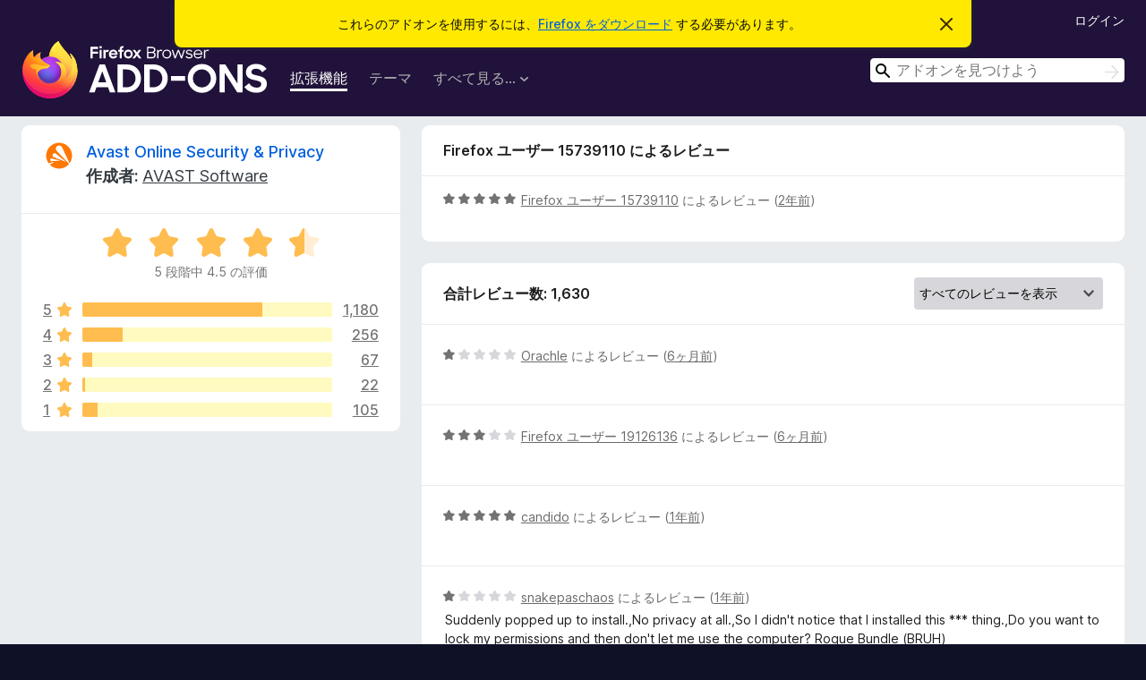

--- FILE ---
content_type: text/html; charset=utf-8
request_url: https://addons.mozilla.org/ja/firefox/addon/avast-online-security/reviews/2041940/?utm_content=search&utm_medium=referral&utm_source=addons.mozilla.org
body_size: 11363
content:
<!DOCTYPE html>
<html lang="ja" dir="ltr"><head><title data-react-helmet="true">Avast Online Security &amp; Privacy のレビュー – Firefox (ja) 向けアドオン</title><meta charSet="utf-8"/><meta name="viewport" content="width=device-width, initial-scale=1"/><link href="/static-frontend/Inter-roman-subset-en_de_fr_ru_es_pt_pl_it.var.2ce5ad921c3602b1e5370b3c86033681.woff2" crossorigin="anonymous" rel="preload" as="font" type="font/woff2"/><link href="/static-frontend/amo-2c9b371cc4de1aad916e.css" integrity="sha512-xpIl0TE0BdHR7KIMx6yfLd2kiIdWqrmXT81oEQ2j3ierwSeZB5WzmlhM7zJEHvI5XqPZYwMlGu/Pk0f13trpzQ==" crossorigin="anonymous" rel="stylesheet" type="text/css"/><meta data-react-helmet="true" name="description" content="Reviews and ratings for Avast Online Security &amp; Privacy. Find out what other users think about Avast Online Security &amp; Privacy and add it to your Firefox Browser."/><meta data-react-helmet="true" name="robots" content="noindex, follow"/><link rel="shortcut icon" href="/favicon.ico?v=3"/><link data-react-helmet="true" title="Firefox のアドオン" rel="search" type="application/opensearchdescription+xml" href="/ja/firefox/opensearch.xml"/></head><body><div id="react-view"><div class="Page-amo"><header class="Header"><div class="Notice Notice-warning GetFirefoxBanner Notice-dismissible"><div class="Notice-icon"></div><div class="Notice-column"><div class="Notice-content"><p class="Notice-text"><span class="GetFirefoxBanner-content">これらのアドオンを使用するには、<a class="Button Button--none GetFirefoxBanner-button" href="https://www.mozilla.org/firefox/download/thanks/?s=direct&amp;utm_campaign=amo-fx-cta&amp;utm_content=banner-download-button&amp;utm_medium=referral&amp;utm_source=addons.mozilla.org">Firefox をダウンロード</a> する必要があります。</span></p></div></div><div class="Notice-dismisser"><button class="Button Button--none Notice-dismisser-button" type="submit"><span class="Icon Icon-inline-content IconXMark Notice-dismisser-icon"><span class="visually-hidden">このお知らせを閉じる</span><svg class="IconXMark-svg" version="1.1" xmlns="http://www.w3.org/2000/svg" xmlns:xlink="http://www.w3.org/1999/xlink"><g class="IconXMark-path" transform="translate(-1.000000, -1.000000)" fill="#0C0C0D"><path d="M1.293,2.707 C1.03304342,2.45592553 0.928787403,2.08412211 1.02030284,1.73449268 C1.11181828,1.38486324 1.38486324,1.11181828 1.73449268,1.02030284 C2.08412211,0.928787403 2.45592553,1.03304342 2.707,1.293 L8,6.586 L13.293,1.293 C13.5440745,1.03304342 13.9158779,0.928787403 14.2655073,1.02030284 C14.6151368,1.11181828 14.8881817,1.38486324 14.9796972,1.73449268 C15.0712126,2.08412211 14.9669566,2.45592553 14.707,2.707 L9.414,8 L14.707,13.293 C15.0859722,13.6853789 15.0805524,14.3090848 14.6948186,14.6948186 C14.3090848,15.0805524 13.6853789,15.0859722 13.293,14.707 L8,9.414 L2.707,14.707 C2.31462111,15.0859722 1.69091522,15.0805524 1.30518142,14.6948186 C0.919447626,14.3090848 0.91402779,13.6853789 1.293,13.293 L6.586,8 L1.293,2.707 Z"></path></g></svg></span></button></div></div><div class="Header-wrapper"><div class="Header-content"><a class="Header-title" href="/ja/firefox/"><span class="visually-hidden">Firefox ブラウザーアドオン</span></a></div><ul class="SectionLinks Header-SectionLinks"><li><a class="SectionLinks-link SectionLinks-link-extension SectionLinks-link--active" href="/ja/firefox/extensions/">拡張機能</a></li><li><a class="SectionLinks-link SectionLinks-link-theme" href="/ja/firefox/themes/">テーマ</a></li><li><div class="DropdownMenu SectionLinks-link SectionLinks-dropdown"><button class="DropdownMenu-button" title="すべて見る..." type="button" aria-haspopup="true"><span class="DropdownMenu-button-text">すべて見る...</span><span class="Icon Icon-inverted-caret"></span></button><ul class="DropdownMenu-items" aria-hidden="true" aria-label="submenu"><li class="DropdownMenuItem DropdownMenuItem-section SectionLinks-subheader">Firefox 向け</li><li class="DropdownMenuItem DropdownMenuItem-link"><a class="SectionLinks-dropdownlink" href="/ja/firefox/language-tools/">スペルチェック辞書と言語パック</a></li><li class="DropdownMenuItem DropdownMenuItem-section SectionLinks-subheader">他のブラウザーサイト</li><li class="DropdownMenuItem DropdownMenuItem-link"><a class="SectionLinks-clientApp-android" data-clientapp="android" href="/ja/android/">Android 向けアドオン</a></li></ul></div></li></ul><div class="Header-user-and-external-links"><a class="Button Button--none Header-authenticate-button Header-button Button--micro" href="#login">ログイン</a></div><form action="/ja/firefox/search/" class="SearchForm Header-search-form Header-search-form--desktop" method="GET" data-no-csrf="true" role="search"><div class="AutoSearchInput"><label class="AutoSearchInput-label visually-hidden" for="AutoSearchInput-q">検索</label><div class="AutoSearchInput-search-box"><span class="Icon Icon-magnifying-glass AutoSearchInput-icon-magnifying-glass"></span><div role="combobox" aria-haspopup="listbox" aria-owns="react-autowhatever-1" aria-expanded="false"><input type="search" autoComplete="off" aria-autocomplete="list" aria-controls="react-autowhatever-1" class="AutoSearchInput-query" id="AutoSearchInput-q" maxLength="100" minLength="2" name="q" placeholder="アドオンを見つけよう" value=""/><div id="react-autowhatever-1" role="listbox"></div></div><button class="AutoSearchInput-submit-button" type="submit"><span class="visually-hidden">検索</span><span class="Icon Icon-arrow"></span></button></div></div></form></div></header><div class="Page-content"><div class="Page Page-not-homepage"><div class="AppBanner"></div><div class="AddonReviewList AddonReviewList--extension"><section class="Card AddonSummaryCard Card--no-footer"><header class="Card-header"><div class="Card-header-text"><div class="AddonSummaryCard-header"><div class="AddonSummaryCard-header-icon"><a href="/ja/firefox/addon/avast-online-security/?utm_content=search&amp;utm_medium=referral&amp;utm_source=addons.mozilla.org"><img class="AddonSummaryCard-header-icon-image" src="https://addons.mozilla.org/user-media/addon_icons/473/473816-64.png?modified=dc2d6fb5" alt="アドオンアイコン"/></a></div><div class="AddonSummaryCard-header-text"><h1 class="visually-hidden">Avast Online Security &amp; Privacy のレビュー</h1><h1 class="AddonTitle"><a href="/ja/firefox/addon/avast-online-security/?utm_content=search&amp;utm_medium=referral&amp;utm_source=addons.mozilla.org">Avast Online Security &amp; Privacy</a><span class="AddonTitle-author"> <!-- -->作成者:<!-- --> <a href="/ja/firefox/user/10177882/">AVAST Software</a></span></h1></div></div></div></header><div class="Card-contents"><div class="AddonSummaryCard-overallRatingStars"><div class="Rating Rating--large Rating--yellowStars" title="5 段階中 4.5 の評価"><div class="Rating-star Rating-rating-1 Rating-selected-star" title="5 段階中 4.5 の評価"></div><div class="Rating-star Rating-rating-2 Rating-selected-star" title="5 段階中 4.5 の評価"></div><div class="Rating-star Rating-rating-3 Rating-selected-star" title="5 段階中 4.5 の評価"></div><div class="Rating-star Rating-rating-4 Rating-selected-star" title="5 段階中 4.5 の評価"></div><div class="Rating-star Rating-rating-5 Rating-half-star" title="5 段階中 4.5 の評価"></div><span class="visually-hidden">5 段階中 4.5 の評価</span></div><div class="AddonSummaryCard-addonAverage">5 段階中 4.5 の評価</div></div><div class="RatingsByStar"><div class="RatingsByStar-graph"><a class="RatingsByStar-row" rel="nofollow" title="1,180 件の 5 つ星のレビューをすべて読む" href="/ja/firefox/addon/avast-online-security/reviews/?score=5&amp;utm_content=search&amp;utm_medium=referral&amp;utm_source=addons.mozilla.org"><div class="RatingsByStar-star">5<span class="Icon Icon-star-yellow"></span></div></a><a class="RatingsByStar-row" rel="nofollow" title="1,180 件の 5 つ星のレビューをすべて読む" href="/ja/firefox/addon/avast-online-security/reviews/?score=5&amp;utm_content=search&amp;utm_medium=referral&amp;utm_source=addons.mozilla.org"><div class="RatingsByStar-barContainer"><div class="RatingsByStar-bar RatingsByStar-barFrame"><div class="RatingsByStar-bar RatingsByStar-barValue RatingsByStar-barValue--72pct RatingsByStar-partialBar"></div></div></div></a><a class="RatingsByStar-row" rel="nofollow" title="1,180 件の 5 つ星のレビューをすべて読む" href="/ja/firefox/addon/avast-online-security/reviews/?score=5&amp;utm_content=search&amp;utm_medium=referral&amp;utm_source=addons.mozilla.org"><div class="RatingsByStar-count">1,180</div></a><a class="RatingsByStar-row" rel="nofollow" title="256 件の 4 つ星のレビューをすべて読む" href="/ja/firefox/addon/avast-online-security/reviews/?score=4&amp;utm_content=search&amp;utm_medium=referral&amp;utm_source=addons.mozilla.org"><div class="RatingsByStar-star">4<span class="Icon Icon-star-yellow"></span></div></a><a class="RatingsByStar-row" rel="nofollow" title="256 件の 4 つ星のレビューをすべて読む" href="/ja/firefox/addon/avast-online-security/reviews/?score=4&amp;utm_content=search&amp;utm_medium=referral&amp;utm_source=addons.mozilla.org"><div class="RatingsByStar-barContainer"><div class="RatingsByStar-bar RatingsByStar-barFrame"><div class="RatingsByStar-bar RatingsByStar-barValue RatingsByStar-barValue--16pct RatingsByStar-partialBar"></div></div></div></a><a class="RatingsByStar-row" rel="nofollow" title="256 件の 4 つ星のレビューをすべて読む" href="/ja/firefox/addon/avast-online-security/reviews/?score=4&amp;utm_content=search&amp;utm_medium=referral&amp;utm_source=addons.mozilla.org"><div class="RatingsByStar-count">256</div></a><a class="RatingsByStar-row" rel="nofollow" title="67 件の 3 つ星のレビューをすべて読む" href="/ja/firefox/addon/avast-online-security/reviews/?score=3&amp;utm_content=search&amp;utm_medium=referral&amp;utm_source=addons.mozilla.org"><div class="RatingsByStar-star">3<span class="Icon Icon-star-yellow"></span></div></a><a class="RatingsByStar-row" rel="nofollow" title="67 件の 3 つ星のレビューをすべて読む" href="/ja/firefox/addon/avast-online-security/reviews/?score=3&amp;utm_content=search&amp;utm_medium=referral&amp;utm_source=addons.mozilla.org"><div class="RatingsByStar-barContainer"><div class="RatingsByStar-bar RatingsByStar-barFrame"><div class="RatingsByStar-bar RatingsByStar-barValue RatingsByStar-barValue--4pct RatingsByStar-partialBar"></div></div></div></a><a class="RatingsByStar-row" rel="nofollow" title="67 件の 3 つ星のレビューをすべて読む" href="/ja/firefox/addon/avast-online-security/reviews/?score=3&amp;utm_content=search&amp;utm_medium=referral&amp;utm_source=addons.mozilla.org"><div class="RatingsByStar-count">67</div></a><a class="RatingsByStar-row" rel="nofollow" title="22 件の 2 つ星のレビューをすべて読む" href="/ja/firefox/addon/avast-online-security/reviews/?score=2&amp;utm_content=search&amp;utm_medium=referral&amp;utm_source=addons.mozilla.org"><div class="RatingsByStar-star">2<span class="Icon Icon-star-yellow"></span></div></a><a class="RatingsByStar-row" rel="nofollow" title="22 件の 2 つ星のレビューをすべて読む" href="/ja/firefox/addon/avast-online-security/reviews/?score=2&amp;utm_content=search&amp;utm_medium=referral&amp;utm_source=addons.mozilla.org"><div class="RatingsByStar-barContainer"><div class="RatingsByStar-bar RatingsByStar-barFrame"><div class="RatingsByStar-bar RatingsByStar-barValue RatingsByStar-barValue--1pct RatingsByStar-partialBar"></div></div></div></a><a class="RatingsByStar-row" rel="nofollow" title="22 件の 2 つ星のレビューをすべて読む" href="/ja/firefox/addon/avast-online-security/reviews/?score=2&amp;utm_content=search&amp;utm_medium=referral&amp;utm_source=addons.mozilla.org"><div class="RatingsByStar-count">22</div></a><a class="RatingsByStar-row" rel="nofollow" title="105 件の 1 つ星のレビューをすべて読む" href="/ja/firefox/addon/avast-online-security/reviews/?score=1&amp;utm_content=search&amp;utm_medium=referral&amp;utm_source=addons.mozilla.org"><div class="RatingsByStar-star">1<span class="Icon Icon-star-yellow"></span></div></a><a class="RatingsByStar-row" rel="nofollow" title="105 件の 1 つ星のレビューをすべて読む" href="/ja/firefox/addon/avast-online-security/reviews/?score=1&amp;utm_content=search&amp;utm_medium=referral&amp;utm_source=addons.mozilla.org"><div class="RatingsByStar-barContainer"><div class="RatingsByStar-bar RatingsByStar-barFrame"><div class="RatingsByStar-bar RatingsByStar-barValue RatingsByStar-barValue--6pct RatingsByStar-partialBar"></div></div></div></a><a class="RatingsByStar-row" rel="nofollow" title="105 件の 1 つ星のレビューをすべて読む" href="/ja/firefox/addon/avast-online-security/reviews/?score=1&amp;utm_content=search&amp;utm_medium=referral&amp;utm_source=addons.mozilla.org"><div class="RatingsByStar-count">105</div></a></div></div></div></section><div class="AddonReviewList-reviews"><div class="FeaturedAddonReview"><section class="Card FeaturedAddonReview-card Card--no-footer"><header class="Card-header"><div class="Card-header-text">Firefox ユーザー 15739110 によるレビュー</div></header><div class="Card-contents"><div class="AddonReviewCard AddonReviewCard-ratingOnly AddonReviewCard-viewOnly"><div class="AddonReviewCard-container"><div class="UserReview"><div class="UserReview-byLine"><div class="Rating Rating--small" title="5 段階中 5 の評価"><div class="Rating-star Rating-rating-1 Rating-selected-star" title="5 段階中 5 の評価"></div><div class="Rating-star Rating-rating-2 Rating-selected-star" title="5 段階中 5 の評価"></div><div class="Rating-star Rating-rating-3 Rating-selected-star" title="5 段階中 5 の評価"></div><div class="Rating-star Rating-rating-4 Rating-selected-star" title="5 段階中 5 の評価"></div><div class="Rating-star Rating-rating-5 Rating-selected-star" title="5 段階中 5 の評価"></div><span class="visually-hidden">5 段階中 5 の評価</span></div><span class="AddonReviewCard-authorByLine"><a href="/ja/firefox/user/15739110/">Firefox ユーザー 15739110</a> によるレビュー (<a title="2024年2月1日 01:16" href="/ja/firefox/addon/avast-online-security/reviews/2041940/?utm_content=search&amp;utm_medium=referral&amp;utm_source=addons.mozilla.org">2年前</a>)</span></div><section class="Card ShowMoreCard UserReview-body UserReview-emptyBody ShowMoreCard--expanded Card--no-style Card--no-header Card--no-footer"><div class="Card-contents"><div class="ShowMoreCard-contents"><div></div></div></div></section><div class="AddonReviewCard-allControls"></div></div></div></div></div></section></div><section class="Card CardList AddonReviewList-reviews-listing"><header class="Card-header"><div class="Card-header-text"><div class="AddonReviewList-cardListHeader"><div class="AddonReviewList-reviewCount">合計レビュー数: 1,630</div><div class="AddonReviewList-filterByScore"><select class="Select AddonReviewList-filterByScoreSelector"><option value="SHOW_ALL_REVIEWS" selected="">すべてのレビューを表示</option><option value="5">5 つ星のレビューのみを表示</option><option value="4">4 つ星のレビューのみを表示</option><option value="3">3 つ星のレビューのみを表示</option><option value="2">2 つ星のレビューのみを表示</option><option value="1">1 つ星のレビューのみを表示</option></select></div></div></div></header><div class="Card-contents"><ul><li><div class="AddonReviewCard AddonReviewCard-ratingOnly AddonReviewCard-viewOnly"><div class="AddonReviewCard-container"><div class="UserReview"><div class="UserReview-byLine"><div class="Rating Rating--small" title="5 段階中 1 の評価"><div class="Rating-star Rating-rating-1 Rating-selected-star" title="5 段階中 1 の評価"></div><div class="Rating-star Rating-rating-2" title="5 段階中 1 の評価"></div><div class="Rating-star Rating-rating-3" title="5 段階中 1 の評価"></div><div class="Rating-star Rating-rating-4" title="5 段階中 1 の評価"></div><div class="Rating-star Rating-rating-5" title="5 段階中 1 の評価"></div><span class="visually-hidden">5 段階中 1 の評価</span></div><span class="AddonReviewCard-authorByLine"><a href="/ja/firefox/user/16324683/">Orachle</a> によるレビュー (<a title="2025年7月27日 12:20" href="/ja/firefox/addon/avast-online-security/reviews/2332942/?utm_content=search&amp;utm_medium=referral&amp;utm_source=addons.mozilla.org">6ヶ月前</a>)</span></div><section class="Card ShowMoreCard UserReview-body UserReview-emptyBody ShowMoreCard--expanded Card--no-style Card--no-header Card--no-footer"><div class="Card-contents"><div class="ShowMoreCard-contents"><div></div></div></div></section><div class="AddonReviewCard-allControls"></div></div></div></div></li><li><div class="AddonReviewCard AddonReviewCard-ratingOnly AddonReviewCard-viewOnly"><div class="AddonReviewCard-container"><div class="UserReview"><div class="UserReview-byLine"><div class="Rating Rating--small" title="5 段階中 3 の評価"><div class="Rating-star Rating-rating-1 Rating-selected-star" title="5 段階中 3 の評価"></div><div class="Rating-star Rating-rating-2 Rating-selected-star" title="5 段階中 3 の評価"></div><div class="Rating-star Rating-rating-3 Rating-selected-star" title="5 段階中 3 の評価"></div><div class="Rating-star Rating-rating-4" title="5 段階中 3 の評価"></div><div class="Rating-star Rating-rating-5" title="5 段階中 3 の評価"></div><span class="visually-hidden">5 段階中 3 の評価</span></div><span class="AddonReviewCard-authorByLine"><a href="/ja/firefox/user/19126136/">Firefox ユーザー 19126136</a> によるレビュー (<a title="2025年7月11日 03:13" href="/ja/firefox/addon/avast-online-security/reviews/2287775/?utm_content=search&amp;utm_medium=referral&amp;utm_source=addons.mozilla.org">6ヶ月前</a>)</span></div><section class="Card ShowMoreCard UserReview-body UserReview-emptyBody ShowMoreCard--expanded Card--no-style Card--no-header Card--no-footer"><div class="Card-contents"><div class="ShowMoreCard-contents"><div></div></div></div></section><div class="AddonReviewCard-allControls"></div></div></div></div></li><li><div class="AddonReviewCard AddonReviewCard-ratingOnly AddonReviewCard-viewOnly"><div class="AddonReviewCard-container"><div class="UserReview"><div class="UserReview-byLine"><div class="Rating Rating--small" title="5 段階中 5 の評価"><div class="Rating-star Rating-rating-1 Rating-selected-star" title="5 段階中 5 の評価"></div><div class="Rating-star Rating-rating-2 Rating-selected-star" title="5 段階中 5 の評価"></div><div class="Rating-star Rating-rating-3 Rating-selected-star" title="5 段階中 5 の評価"></div><div class="Rating-star Rating-rating-4 Rating-selected-star" title="5 段階中 5 の評価"></div><div class="Rating-star Rating-rating-5 Rating-selected-star" title="5 段階中 5 の評価"></div><span class="visually-hidden">5 段階中 5 の評価</span></div><span class="AddonReviewCard-authorByLine"><a href="/ja/firefox/user/18839893/">candido</a> によるレビュー (<a title="2025年3月1日 17:39" href="/ja/firefox/addon/avast-online-security/reviews/2184002/?utm_content=search&amp;utm_medium=referral&amp;utm_source=addons.mozilla.org">1年前</a>)</span></div><section class="Card ShowMoreCard UserReview-body UserReview-emptyBody ShowMoreCard--expanded Card--no-style Card--no-header Card--no-footer"><div class="Card-contents"><div class="ShowMoreCard-contents"><div></div></div></div></section><div class="AddonReviewCard-allControls"></div></div></div></div></li><li><div class="AddonReviewCard AddonReviewCard-viewOnly"><div class="AddonReviewCard-container"><div class="UserReview"><div class="UserReview-byLine"><div class="Rating Rating--small" title="5 段階中 1 の評価"><div class="Rating-star Rating-rating-1 Rating-selected-star" title="5 段階中 1 の評価"></div><div class="Rating-star Rating-rating-2" title="5 段階中 1 の評価"></div><div class="Rating-star Rating-rating-3" title="5 段階中 1 の評価"></div><div class="Rating-star Rating-rating-4" title="5 段階中 1 の評価"></div><div class="Rating-star Rating-rating-5" title="5 段階中 1 の評価"></div><span class="visually-hidden">5 段階中 1 の評価</span></div><span class="AddonReviewCard-authorByLine"><a href="/ja/firefox/user/18831245/">snakepaschaos</a> によるレビュー (<a title="2025年2月13日 10:25" href="/ja/firefox/addon/avast-online-security/reviews/2174510/?utm_content=search&amp;utm_medium=referral&amp;utm_source=addons.mozilla.org">1年前</a>)</span></div><section class="Card ShowMoreCard UserReview-body ShowMoreCard--expanded Card--no-style Card--no-header Card--no-footer"><div class="Card-contents"><div class="ShowMoreCard-contents"><div>Suddenly popped up to install.,No privacy at all.,So I didn't notice that I installed this *** thing.,Do you want to lock my permissions and then don't let me use the computer? Rogue Bundle (BRUH)</div></div></div></section><div class="AddonReviewCard-allControls"><div><button aria-describedby="flag-review-TooltipMenu" class="TooltipMenu-opener AddonReviewCard-control FlagReviewMenu-menu" title="このレビューにフラグを立てる" type="button">フラグ</button></div></div></div></div></div></li><li><div class="AddonReviewCard AddonReviewCard-viewOnly"><div class="AddonReviewCard-container"><div class="UserReview"><div class="UserReview-byLine"><div class="Rating Rating--small" title="5 段階中 1 の評価"><div class="Rating-star Rating-rating-1 Rating-selected-star" title="5 段階中 1 の評価"></div><div class="Rating-star Rating-rating-2" title="5 段階中 1 の評価"></div><div class="Rating-star Rating-rating-3" title="5 段階中 1 の評価"></div><div class="Rating-star Rating-rating-4" title="5 段階中 1 の評価"></div><div class="Rating-star Rating-rating-5" title="5 段階中 1 の評価"></div><span class="visually-hidden">5 段階中 1 の評価</span></div><span class="AddonReviewCard-authorByLine"><a href="/ja/firefox/user/18305785/">Drew</a> によるレビュー (<a title="2025年2月6日 21:55" href="/ja/firefox/addon/avast-online-security/reviews/2171017/?utm_content=search&amp;utm_medium=referral&amp;utm_source=addons.mozilla.org">1年前</a>)</span></div><section class="Card ShowMoreCard UserReview-body ShowMoreCard--expanded Card--no-style Card--no-header Card--no-footer"><div class="Card-contents"><div class="ShowMoreCard-contents"><div>Just because I can't use it anymore...</div></div></div></section><div class="AddonReviewCard-allControls"><div><button aria-describedby="flag-review-TooltipMenu" class="TooltipMenu-opener AddonReviewCard-control FlagReviewMenu-menu" title="このレビューにフラグを立てる" type="button">フラグ</button></div></div></div></div></div></li><li><div class="AddonReviewCard AddonReviewCard-ratingOnly AddonReviewCard-viewOnly"><div class="AddonReviewCard-container"><div class="UserReview"><div class="UserReview-byLine"><div class="Rating Rating--small" title="5 段階中 5 の評価"><div class="Rating-star Rating-rating-1 Rating-selected-star" title="5 段階中 5 の評価"></div><div class="Rating-star Rating-rating-2 Rating-selected-star" title="5 段階中 5 の評価"></div><div class="Rating-star Rating-rating-3 Rating-selected-star" title="5 段階中 5 の評価"></div><div class="Rating-star Rating-rating-4 Rating-selected-star" title="5 段階中 5 の評価"></div><div class="Rating-star Rating-rating-5 Rating-selected-star" title="5 段階中 5 の評価"></div><span class="visually-hidden">5 段階中 5 の評価</span></div><span class="AddonReviewCard-authorByLine"><a href="/ja/firefox/user/5580962/">Ulph</a> によるレビュー (<a title="2025年2月4日 03:13" href="/ja/firefox/addon/avast-online-security/reviews/2169871/?utm_content=search&amp;utm_medium=referral&amp;utm_source=addons.mozilla.org">1年前</a>)</span></div><section class="Card ShowMoreCard UserReview-body UserReview-emptyBody ShowMoreCard--expanded Card--no-style Card--no-header Card--no-footer"><div class="Card-contents"><div class="ShowMoreCard-contents"><div></div></div></div></section><div class="AddonReviewCard-allControls"></div></div></div></div></li><li><div class="AddonReviewCard AddonReviewCard-viewOnly"><div class="AddonReviewCard-container"><div class="UserReview"><div class="UserReview-byLine"><div class="Rating Rating--small" title="5 段階中 1 の評価"><div class="Rating-star Rating-rating-1 Rating-selected-star" title="5 段階中 1 の評価"></div><div class="Rating-star Rating-rating-2" title="5 段階中 1 の評価"></div><div class="Rating-star Rating-rating-3" title="5 段階中 1 の評価"></div><div class="Rating-star Rating-rating-4" title="5 段階中 1 の評価"></div><div class="Rating-star Rating-rating-5" title="5 段階中 1 の評価"></div><span class="visually-hidden">5 段階中 1 の評価</span></div><span class="AddonReviewCard-authorByLine"><a href="/ja/firefox/user/18814296/">Firefox ユーザー 18814296</a> によるレビュー (<a title="2025年2月3日 08:55" href="/ja/firefox/addon/avast-online-security/reviews/2169528/?utm_content=search&amp;utm_medium=referral&amp;utm_source=addons.mozilla.org">1年前</a>)</span></div><section class="Card ShowMoreCard UserReview-body ShowMoreCard--expanded Card--no-style Card--no-header Card--no-footer"><div class="Card-contents"><div class="ShowMoreCard-contents"><div>Ending support because Chrome is more 'popular' is so dumb. Chrome is more 'popular' because it's literally forced on everyone and preinstalled on everything. I use Firefox because Chrome harvests personal data to sell to advertisers and won't let me use adblock. so annoying that y'all ended support.</div></div></div></section><div class="AddonReviewCard-allControls"><div><button aria-describedby="flag-review-TooltipMenu" class="TooltipMenu-opener AddonReviewCard-control FlagReviewMenu-menu" title="このレビューにフラグを立てる" type="button">フラグ</button></div></div></div></div></div></li><li><div class="AddonReviewCard AddonReviewCard-ratingOnly AddonReviewCard-viewOnly"><div class="AddonReviewCard-container"><div class="UserReview"><div class="UserReview-byLine"><div class="Rating Rating--small" title="5 段階中 1 の評価"><div class="Rating-star Rating-rating-1 Rating-selected-star" title="5 段階中 1 の評価"></div><div class="Rating-star Rating-rating-2" title="5 段階中 1 の評価"></div><div class="Rating-star Rating-rating-3" title="5 段階中 1 の評価"></div><div class="Rating-star Rating-rating-4" title="5 段階中 1 の評価"></div><div class="Rating-star Rating-rating-5" title="5 段階中 1 の評価"></div><span class="visually-hidden">5 段階中 1 の評価</span></div><span class="AddonReviewCard-authorByLine"><a href="/ja/firefox/user/18791639/">Firefox ユーザー 18791639</a> によるレビュー (<a title="2025年1月20日 15:40" href="/ja/firefox/addon/avast-online-security/reviews/2163509/?utm_content=search&amp;utm_medium=referral&amp;utm_source=addons.mozilla.org">1年前</a>)</span></div><section class="Card ShowMoreCard UserReview-body UserReview-emptyBody ShowMoreCard--expanded Card--no-style Card--no-header Card--no-footer"><div class="Card-contents"><div class="ShowMoreCard-contents"><div></div></div></div></section><div class="AddonReviewCard-allControls"></div></div></div></div></li><li><div class="AddonReviewCard AddonReviewCard-viewOnly"><div class="AddonReviewCard-container"><div class="UserReview"><div class="UserReview-byLine"><div class="Rating Rating--small" title="5 段階中 1 の評価"><div class="Rating-star Rating-rating-1 Rating-selected-star" title="5 段階中 1 の評価"></div><div class="Rating-star Rating-rating-2" title="5 段階中 1 の評価"></div><div class="Rating-star Rating-rating-3" title="5 段階中 1 の評価"></div><div class="Rating-star Rating-rating-4" title="5 段階中 1 の評価"></div><div class="Rating-star Rating-rating-5" title="5 段階中 1 の評価"></div><span class="visually-hidden">5 段階中 1 の評価</span></div><span class="AddonReviewCard-authorByLine"><a href="/ja/firefox/user/15773329/">Firefox ユーザー 15773329</a> によるレビュー (<a title="2025年1月3日 10:43" href="/ja/firefox/addon/avast-online-security/reviews/2156356/?utm_content=search&amp;utm_medium=referral&amp;utm_source=addons.mozilla.org">1年前</a>)</span></div><section class="Card ShowMoreCard UserReview-body ShowMoreCard--expanded Card--no-style Card--no-header Card--no-footer"><div class="Card-contents"><div class="ShowMoreCard-contents"><div>As a paying customer for AVAST its moronic that you are removing this because its not as popular as google chrome or edge that are FORCED upon people. Its making me 2nd guess my choice to use you as a antivirus/malware provider</div></div></div></section><div class="AddonReviewCard-allControls"><div><button aria-describedby="flag-review-TooltipMenu" class="TooltipMenu-opener AddonReviewCard-control FlagReviewMenu-menu" title="このレビューにフラグを立てる" type="button">フラグ</button></div></div></div></div></div></li><li><div class="AddonReviewCard AddonReviewCard-viewOnly"><div class="AddonReviewCard-container"><div class="UserReview"><div class="UserReview-byLine"><div class="Rating Rating--small" title="5 段階中 1 の評価"><div class="Rating-star Rating-rating-1 Rating-selected-star" title="5 段階中 1 の評価"></div><div class="Rating-star Rating-rating-2" title="5 段階中 1 の評価"></div><div class="Rating-star Rating-rating-3" title="5 段階中 1 の評価"></div><div class="Rating-star Rating-rating-4" title="5 段階中 1 の評価"></div><div class="Rating-star Rating-rating-5" title="5 段階中 1 の評価"></div><span class="visually-hidden">5 段階中 1 の評価</span></div><span class="AddonReviewCard-authorByLine"><a href="/ja/firefox/user/18756003/">Marsel</a> によるレビュー (<a title="2024年12月30日 07:33" href="/ja/firefox/addon/avast-online-security/reviews/2154276/?utm_content=search&amp;utm_medium=referral&amp;utm_source=addons.mozilla.org">1年前</a>)</span></div><section class="Card ShowMoreCard UserReview-body ShowMoreCard--expanded Card--no-style Card--no-header Card--no-footer"><div class="Card-contents"><div class="ShowMoreCard-contents"><div>Obsolete</div></div></div></section><div class="AddonReviewCard-allControls"><div><button aria-describedby="flag-review-TooltipMenu" class="TooltipMenu-opener AddonReviewCard-control FlagReviewMenu-menu" title="このレビューにフラグを立てる" type="button">フラグ</button></div></div></div></div></div></li><li><div class="AddonReviewCard AddonReviewCard-ratingOnly AddonReviewCard-viewOnly"><div class="AddonReviewCard-container"><div class="UserReview"><div class="UserReview-byLine"><div class="Rating Rating--small" title="5 段階中 5 の評価"><div class="Rating-star Rating-rating-1 Rating-selected-star" title="5 段階中 5 の評価"></div><div class="Rating-star Rating-rating-2 Rating-selected-star" title="5 段階中 5 の評価"></div><div class="Rating-star Rating-rating-3 Rating-selected-star" title="5 段階中 5 の評価"></div><div class="Rating-star Rating-rating-4 Rating-selected-star" title="5 段階中 5 の評価"></div><div class="Rating-star Rating-rating-5 Rating-selected-star" title="5 段階中 5 の評価"></div><span class="visually-hidden">5 段階中 5 の評価</span></div><span class="AddonReviewCard-authorByLine"><a href="/ja/firefox/user/16478792/">Firefox ユーザー 16478792</a> によるレビュー (<a title="2024年12月14日 18:40" href="/ja/firefox/addon/avast-online-security/reviews/2146655/?utm_content=search&amp;utm_medium=referral&amp;utm_source=addons.mozilla.org">1年前</a>)</span></div><section class="Card ShowMoreCard UserReview-body UserReview-emptyBody ShowMoreCard--expanded Card--no-style Card--no-header Card--no-footer"><div class="Card-contents"><div class="ShowMoreCard-contents"><div></div></div></div></section><div class="AddonReviewCard-allControls"></div></div></div></div></li><li><div class="AddonReviewCard AddonReviewCard-ratingOnly AddonReviewCard-viewOnly"><div class="AddonReviewCard-container"><div class="UserReview"><div class="UserReview-byLine"><div class="Rating Rating--small" title="5 段階中 4 の評価"><div class="Rating-star Rating-rating-1 Rating-selected-star" title="5 段階中 4 の評価"></div><div class="Rating-star Rating-rating-2 Rating-selected-star" title="5 段階中 4 の評価"></div><div class="Rating-star Rating-rating-3 Rating-selected-star" title="5 段階中 4 の評価"></div><div class="Rating-star Rating-rating-4 Rating-selected-star" title="5 段階中 4 の評価"></div><div class="Rating-star Rating-rating-5" title="5 段階中 4 の評価"></div><span class="visually-hidden">5 段階中 4 の評価</span></div><span class="AddonReviewCard-authorByLine"><a href="/ja/firefox/user/16051122/">Firefox ユーザー 16051122</a> によるレビュー (<a title="2024年11月30日 13:42" href="/ja/firefox/addon/avast-online-security/reviews/2141565/?utm_content=search&amp;utm_medium=referral&amp;utm_source=addons.mozilla.org">1年前</a>)</span></div><section class="Card ShowMoreCard UserReview-body UserReview-emptyBody ShowMoreCard--expanded Card--no-style Card--no-header Card--no-footer"><div class="Card-contents"><div class="ShowMoreCard-contents"><div></div></div></div></section><div class="AddonReviewCard-allControls"></div></div></div></div></li><li><div class="AddonReviewCard AddonReviewCard-ratingOnly AddonReviewCard-viewOnly"><div class="AddonReviewCard-container"><div class="UserReview"><div class="UserReview-byLine"><div class="Rating Rating--small" title="5 段階中 4 の評価"><div class="Rating-star Rating-rating-1 Rating-selected-star" title="5 段階中 4 の評価"></div><div class="Rating-star Rating-rating-2 Rating-selected-star" title="5 段階中 4 の評価"></div><div class="Rating-star Rating-rating-3 Rating-selected-star" title="5 段階中 4 の評価"></div><div class="Rating-star Rating-rating-4 Rating-selected-star" title="5 段階中 4 の評価"></div><div class="Rating-star Rating-rating-5" title="5 段階中 4 の評価"></div><span class="visually-hidden">5 段階中 4 の評価</span></div><span class="AddonReviewCard-authorByLine"><a href="/ja/firefox/user/18667266/">Firefox ユーザー 18667266</a> によるレビュー (<a title="2024年11月3日 14:01" href="/ja/firefox/addon/avast-online-security/reviews/2132177/?utm_content=search&amp;utm_medium=referral&amp;utm_source=addons.mozilla.org">1年前</a>)</span></div><section class="Card ShowMoreCard UserReview-body UserReview-emptyBody ShowMoreCard--expanded Card--no-style Card--no-header Card--no-footer"><div class="Card-contents"><div class="ShowMoreCard-contents"><div></div></div></div></section><div class="AddonReviewCard-allControls"></div></div></div></div></li><li><div class="AddonReviewCard AddonReviewCard-ratingOnly AddonReviewCard-viewOnly"><div class="AddonReviewCard-container"><div class="UserReview"><div class="UserReview-byLine"><div class="Rating Rating--small" title="5 段階中 1 の評価"><div class="Rating-star Rating-rating-1 Rating-selected-star" title="5 段階中 1 の評価"></div><div class="Rating-star Rating-rating-2" title="5 段階中 1 の評価"></div><div class="Rating-star Rating-rating-3" title="5 段階中 1 の評価"></div><div class="Rating-star Rating-rating-4" title="5 段階中 1 の評価"></div><div class="Rating-star Rating-rating-5" title="5 段階中 1 の評価"></div><span class="visually-hidden">5 段階中 1 の評価</span></div><span class="AddonReviewCard-authorByLine"><a href="/ja/firefox/user/5634609/">nounouss</a> によるレビュー (<a title="2024年10月23日 18:12" href="/ja/firefox/addon/avast-online-security/reviews/2128391/?utm_content=search&amp;utm_medium=referral&amp;utm_source=addons.mozilla.org">1年前</a>)</span></div><section class="Card ShowMoreCard UserReview-body UserReview-emptyBody ShowMoreCard--expanded Card--no-style Card--no-header Card--no-footer"><div class="Card-contents"><div class="ShowMoreCard-contents"><div></div></div></div></section><div class="AddonReviewCard-allControls"></div></div></div></div></li><li><div class="AddonReviewCard AddonReviewCard-ratingOnly AddonReviewCard-viewOnly"><div class="AddonReviewCard-container"><div class="UserReview"><div class="UserReview-byLine"><div class="Rating Rating--small" title="5 段階中 5 の評価"><div class="Rating-star Rating-rating-1 Rating-selected-star" title="5 段階中 5 の評価"></div><div class="Rating-star Rating-rating-2 Rating-selected-star" title="5 段階中 5 の評価"></div><div class="Rating-star Rating-rating-3 Rating-selected-star" title="5 段階中 5 の評価"></div><div class="Rating-star Rating-rating-4 Rating-selected-star" title="5 段階中 5 の評価"></div><div class="Rating-star Rating-rating-5 Rating-selected-star" title="5 段階中 5 の評価"></div><span class="visually-hidden">5 段階中 5 の評価</span></div><span class="AddonReviewCard-authorByLine"><a href="/ja/firefox/user/12245519/">Chauvel Sébastien</a> によるレビュー (<a title="2024年9月26日 12:09" href="/ja/firefox/addon/avast-online-security/reviews/2119009/?utm_content=search&amp;utm_medium=referral&amp;utm_source=addons.mozilla.org">1年前</a>)</span></div><section class="Card ShowMoreCard UserReview-body UserReview-emptyBody ShowMoreCard--expanded Card--no-style Card--no-header Card--no-footer"><div class="Card-contents"><div class="ShowMoreCard-contents"><div></div></div></div></section><div class="AddonReviewCard-allControls"></div></div></div></div></li><li><div class="AddonReviewCard AddonReviewCard-ratingOnly AddonReviewCard-viewOnly"><div class="AddonReviewCard-container"><div class="UserReview"><div class="UserReview-byLine"><div class="Rating Rating--small" title="5 段階中 5 の評価"><div class="Rating-star Rating-rating-1 Rating-selected-star" title="5 段階中 5 の評価"></div><div class="Rating-star Rating-rating-2 Rating-selected-star" title="5 段階中 5 の評価"></div><div class="Rating-star Rating-rating-3 Rating-selected-star" title="5 段階中 5 の評価"></div><div class="Rating-star Rating-rating-4 Rating-selected-star" title="5 段階中 5 の評価"></div><div class="Rating-star Rating-rating-5 Rating-selected-star" title="5 段階中 5 の評価"></div><span class="visually-hidden">5 段階中 5 の評価</span></div><span class="AddonReviewCard-authorByLine"><a href="/ja/firefox/user/18593180/">Firefox ユーザー 18593180</a> によるレビュー (<a title="2024年9月12日 17:57" href="/ja/firefox/addon/avast-online-security/reviews/2114826/?utm_content=search&amp;utm_medium=referral&amp;utm_source=addons.mozilla.org">1年前</a>)</span></div><section class="Card ShowMoreCard UserReview-body UserReview-emptyBody ShowMoreCard--expanded Card--no-style Card--no-header Card--no-footer"><div class="Card-contents"><div class="ShowMoreCard-contents"><div></div></div></div></section><div class="AddonReviewCard-allControls"></div></div></div></div></li><li><div class="AddonReviewCard AddonReviewCard-ratingOnly AddonReviewCard-viewOnly"><div class="AddonReviewCard-container"><div class="UserReview"><div class="UserReview-byLine"><div class="Rating Rating--small" title="5 段階中 5 の評価"><div class="Rating-star Rating-rating-1 Rating-selected-star" title="5 段階中 5 の評価"></div><div class="Rating-star Rating-rating-2 Rating-selected-star" title="5 段階中 5 の評価"></div><div class="Rating-star Rating-rating-3 Rating-selected-star" title="5 段階中 5 の評価"></div><div class="Rating-star Rating-rating-4 Rating-selected-star" title="5 段階中 5 の評価"></div><div class="Rating-star Rating-rating-5 Rating-selected-star" title="5 段階中 5 の評価"></div><span class="visually-hidden">5 段階中 5 の評価</span></div><span class="AddonReviewCard-authorByLine"><a href="/ja/firefox/user/18592675/">Firefox ユーザー 18592675</a> によるレビュー (<a title="2024年9月12日 11:16" href="/ja/firefox/addon/avast-online-security/reviews/2114696/?utm_content=search&amp;utm_medium=referral&amp;utm_source=addons.mozilla.org">1年前</a>)</span></div><section class="Card ShowMoreCard UserReview-body UserReview-emptyBody ShowMoreCard--expanded Card--no-style Card--no-header Card--no-footer"><div class="Card-contents"><div class="ShowMoreCard-contents"><div></div></div></div></section><div class="AddonReviewCard-allControls"></div></div></div></div></li><li><div class="AddonReviewCard AddonReviewCard-viewOnly"><div class="AddonReviewCard-container"><div class="UserReview"><div class="UserReview-byLine"><div class="Rating Rating--small" title="5 段階中 2 の評価"><div class="Rating-star Rating-rating-1 Rating-selected-star" title="5 段階中 2 の評価"></div><div class="Rating-star Rating-rating-2 Rating-selected-star" title="5 段階中 2 の評価"></div><div class="Rating-star Rating-rating-3" title="5 段階中 2 の評価"></div><div class="Rating-star Rating-rating-4" title="5 段階中 2 の評価"></div><div class="Rating-star Rating-rating-5" title="5 段階中 2 の評価"></div><span class="visually-hidden">5 段階中 2 の評価</span></div><span class="AddonReviewCard-authorByLine"><a href="/ja/firefox/user/18542080/">Firefox ユーザー 18542080</a> によるレビュー (<a title="2024年8月7日 17:25" href="/ja/firefox/addon/avast-online-security/reviews/2102997/?utm_content=search&amp;utm_medium=referral&amp;utm_source=addons.mozilla.org">1年前</a>)</span></div><section class="Card ShowMoreCard UserReview-body ShowMoreCard--expanded Card--no-style Card--no-header Card--no-footer"><div class="Card-contents"><div class="ShowMoreCard-contents"><div>avast ya no sirve en firefox</div></div></div></section><div class="AddonReviewCard-allControls"><div><button aria-describedby="flag-review-TooltipMenu" class="TooltipMenu-opener AddonReviewCard-control FlagReviewMenu-menu" title="このレビューにフラグを立てる" type="button">フラグ</button></div></div></div></div></div></li><li><div class="AddonReviewCard AddonReviewCard-ratingOnly AddonReviewCard-viewOnly"><div class="AddonReviewCard-container"><div class="UserReview"><div class="UserReview-byLine"><div class="Rating Rating--small" title="5 段階中 5 の評価"><div class="Rating-star Rating-rating-1 Rating-selected-star" title="5 段階中 5 の評価"></div><div class="Rating-star Rating-rating-2 Rating-selected-star" title="5 段階中 5 の評価"></div><div class="Rating-star Rating-rating-3 Rating-selected-star" title="5 段階中 5 の評価"></div><div class="Rating-star Rating-rating-4 Rating-selected-star" title="5 段階中 5 の評価"></div><div class="Rating-star Rating-rating-5 Rating-selected-star" title="5 段階中 5 の評価"></div><span class="visually-hidden">5 段階中 5 の評価</span></div><span class="AddonReviewCard-authorByLine"><a href="/ja/firefox/user/18532971/">Firefox ユーザー 18532971</a> によるレビュー (<a title="2024年8月6日 14:18" href="/ja/firefox/addon/avast-online-security/reviews/2102435/?utm_content=search&amp;utm_medium=referral&amp;utm_source=addons.mozilla.org">1年前</a>)</span></div><section class="Card ShowMoreCard UserReview-body UserReview-emptyBody ShowMoreCard--expanded Card--no-style Card--no-header Card--no-footer"><div class="Card-contents"><div class="ShowMoreCard-contents"><div></div></div></div></section><div class="AddonReviewCard-allControls"></div></div></div></div></li><li><div class="AddonReviewCard AddonReviewCard-viewOnly"><div class="AddonReviewCard-container"><div class="UserReview"><div class="UserReview-byLine"><div class="Rating Rating--small" title="5 段階中 1 の評価"><div class="Rating-star Rating-rating-1 Rating-selected-star" title="5 段階中 1 の評価"></div><div class="Rating-star Rating-rating-2" title="5 段階中 1 の評価"></div><div class="Rating-star Rating-rating-3" title="5 段階中 1 の評価"></div><div class="Rating-star Rating-rating-4" title="5 段階中 1 の評価"></div><div class="Rating-star Rating-rating-5" title="5 段階中 1 の評価"></div><span class="visually-hidden">5 段階中 1 の評価</span></div><span class="AddonReviewCard-authorByLine"><a href="/ja/firefox/user/7809472/">edenflare</a> によるレビュー (<a title="2024年6月14日 09:36" href="/ja/firefox/addon/avast-online-security/reviews/2085711/?utm_content=search&amp;utm_medium=referral&amp;utm_source=addons.mozilla.org">2年前</a>)</span></div><section class="Card ShowMoreCard UserReview-body ShowMoreCard--expanded Card--no-style Card--no-header Card--no-footer"><div class="Card-contents"><div class="ShowMoreCard-contents"><div>It used to be 5 star but ever since this---<br>-------<br>Important:We have ended support of our Avast Online Security &amp; Privacy browser extension for Mozilla Firefox.<br>-------<br><br>It is now worth 1 star, why would you end support for Avast via firefox? Surely there was a way around this?  <br><br>The once king of anti-virus has gone, Avast used to be good in the 1990's, it's moves like this that destroy it's reputation and quality.</div></div></div></section><div class="AddonReviewCard-allControls"><div><button aria-describedby="flag-review-TooltipMenu" class="TooltipMenu-opener AddonReviewCard-control FlagReviewMenu-menu" title="このレビューにフラグを立てる" type="button">フラグ</button></div></div></div></div></div></li><li><div class="AddonReviewCard AddonReviewCard-viewOnly"><div class="AddonReviewCard-container"><div class="UserReview"><div class="UserReview-byLine"><div class="Rating Rating--small" title="5 段階中 2 の評価"><div class="Rating-star Rating-rating-1 Rating-selected-star" title="5 段階中 2 の評価"></div><div class="Rating-star Rating-rating-2 Rating-selected-star" title="5 段階中 2 の評価"></div><div class="Rating-star Rating-rating-3" title="5 段階中 2 の評価"></div><div class="Rating-star Rating-rating-4" title="5 段階中 2 の評価"></div><div class="Rating-star Rating-rating-5" title="5 段階中 2 の評価"></div><span class="visually-hidden">5 段階中 2 の評価</span></div><span class="AddonReviewCard-authorByLine"><a href="/ja/firefox/user/11833472/">Sergeynv</a> によるレビュー (<a title="2024年5月25日 16:13" href="/ja/firefox/addon/avast-online-security/reviews/2079068/?utm_content=search&amp;utm_medium=referral&amp;utm_source=addons.mozilla.org">2年前</a>)</span></div><section class="Card ShowMoreCard UserReview-body ShowMoreCard--expanded Card--no-style Card--no-header Card--no-footer"><div class="Card-contents"><div class="ShowMoreCard-contents"><div>Нету толка от этого приложения!</div></div></div></section><div class="AddonReviewCard-allControls"><div><button aria-describedby="flag-review-TooltipMenu" class="TooltipMenu-opener AddonReviewCard-control FlagReviewMenu-menu" title="このレビューにフラグを立てる" type="button">フラグ</button></div></div></div></div></div></li><li><div class="AddonReviewCard AddonReviewCard-ratingOnly AddonReviewCard-viewOnly"><div class="AddonReviewCard-container"><div class="UserReview"><div class="UserReview-byLine"><div class="Rating Rating--small" title="5 段階中 5 の評価"><div class="Rating-star Rating-rating-1 Rating-selected-star" title="5 段階中 5 の評価"></div><div class="Rating-star Rating-rating-2 Rating-selected-star" title="5 段階中 5 の評価"></div><div class="Rating-star Rating-rating-3 Rating-selected-star" title="5 段階中 5 の評価"></div><div class="Rating-star Rating-rating-4 Rating-selected-star" title="5 段階中 5 の評価"></div><div class="Rating-star Rating-rating-5 Rating-selected-star" title="5 段階中 5 の評価"></div><span class="visually-hidden">5 段階中 5 の評価</span></div><span class="AddonReviewCard-authorByLine"><a href="/ja/firefox/user/13466469/">Firefox ユーザー 13466469</a> によるレビュー (<a title="2024年5月24日 23:52" href="/ja/firefox/addon/avast-online-security/reviews/2078847/?utm_content=search&amp;utm_medium=referral&amp;utm_source=addons.mozilla.org">2年前</a>)</span></div><section class="Card ShowMoreCard UserReview-body UserReview-emptyBody ShowMoreCard--expanded Card--no-style Card--no-header Card--no-footer"><div class="Card-contents"><div class="ShowMoreCard-contents"><div></div></div></div></section><div class="AddonReviewCard-allControls"></div></div></div></div></li><li><div class="AddonReviewCard AddonReviewCard-ratingOnly AddonReviewCard-viewOnly"><div class="AddonReviewCard-container"><div class="UserReview"><div class="UserReview-byLine"><div class="Rating Rating--small" title="5 段階中 5 の評価"><div class="Rating-star Rating-rating-1 Rating-selected-star" title="5 段階中 5 の評価"></div><div class="Rating-star Rating-rating-2 Rating-selected-star" title="5 段階中 5 の評価"></div><div class="Rating-star Rating-rating-3 Rating-selected-star" title="5 段階中 5 の評価"></div><div class="Rating-star Rating-rating-4 Rating-selected-star" title="5 段階中 5 の評価"></div><div class="Rating-star Rating-rating-5 Rating-selected-star" title="5 段階中 5 の評価"></div><span class="visually-hidden">5 段階中 5 の評価</span></div><span class="AddonReviewCard-authorByLine"><a href="/ja/firefox/user/18424382/">binhdt</a> によるレビュー (<a title="2024年5月20日 16:12" href="/ja/firefox/addon/avast-online-security/reviews/2077315/?utm_content=search&amp;utm_medium=referral&amp;utm_source=addons.mozilla.org">2年前</a>)</span></div><section class="Card ShowMoreCard UserReview-body UserReview-emptyBody ShowMoreCard--expanded Card--no-style Card--no-header Card--no-footer"><div class="Card-contents"><div class="ShowMoreCard-contents"><div></div></div></div></section><div class="AddonReviewCard-allControls"></div></div></div></div></li><li><div class="AddonReviewCard AddonReviewCard-viewOnly"><div class="AddonReviewCard-container"><div class="UserReview"><div class="UserReview-byLine"><div class="Rating Rating--small" title="5 段階中 1 の評価"><div class="Rating-star Rating-rating-1 Rating-selected-star" title="5 段階中 1 の評価"></div><div class="Rating-star Rating-rating-2" title="5 段階中 1 の評価"></div><div class="Rating-star Rating-rating-3" title="5 段階中 1 の評価"></div><div class="Rating-star Rating-rating-4" title="5 段階中 1 の評価"></div><div class="Rating-star Rating-rating-5" title="5 段階中 1 の評価"></div><span class="visually-hidden">5 段階中 1 の評価</span></div><span class="AddonReviewCard-authorByLine"><a href="/ja/firefox/user/6219211/">thedrunkyardkeeper</a> によるレビュー (<a title="2024年5月19日 18:11" href="/ja/firefox/addon/avast-online-security/reviews/2077021/?utm_content=search&amp;utm_medium=referral&amp;utm_source=addons.mozilla.org">2年前</a>)</span></div><section class="Card ShowMoreCard UserReview-body ShowMoreCard--expanded Card--no-style Card--no-header Card--no-footer"><div class="Card-contents"><div class="ShowMoreCard-contents"><div>https://support.avast.com/en-ww/article/aosp-firefox-discontinuation-faq/#pc<br>Subj: Important:We have ended support of our Avast Online Security &amp; Privacy browser extension for Mozilla Firefox.<br><br>Ok, so i end support Avast software in my organization  and find an appropriate solution for my needs.</div></div></div></section><div class="AddonReviewCard-allControls"><div><button aria-describedby="flag-review-TooltipMenu" class="TooltipMenu-opener AddonReviewCard-control FlagReviewMenu-menu" title="このレビューにフラグを立てる" type="button">フラグ</button></div></div></div></div></div></li><li><div class="AddonReviewCard AddonReviewCard-ratingOnly AddonReviewCard-viewOnly"><div class="AddonReviewCard-container"><div class="UserReview"><div class="UserReview-byLine"><div class="Rating Rating--small" title="5 段階中 5 の評価"><div class="Rating-star Rating-rating-1 Rating-selected-star" title="5 段階中 5 の評価"></div><div class="Rating-star Rating-rating-2 Rating-selected-star" title="5 段階中 5 の評価"></div><div class="Rating-star Rating-rating-3 Rating-selected-star" title="5 段階中 5 の評価"></div><div class="Rating-star Rating-rating-4 Rating-selected-star" title="5 段階中 5 の評価"></div><div class="Rating-star Rating-rating-5 Rating-selected-star" title="5 段階中 5 の評価"></div><span class="visually-hidden">5 段階中 5 の評価</span></div><span class="AddonReviewCard-authorByLine"><a href="/ja/firefox/user/17604081/">T.L. Arens</a> によるレビュー (<a title="2024年5月15日 20:54" href="/ja/firefox/addon/avast-online-security/reviews/2075808/?utm_content=search&amp;utm_medium=referral&amp;utm_source=addons.mozilla.org">2年前</a>)</span></div><section class="Card ShowMoreCard UserReview-body UserReview-emptyBody ShowMoreCard--expanded Card--no-style Card--no-header Card--no-footer"><div class="Card-contents"><div class="ShowMoreCard-contents"><div></div></div></div></section><div class="AddonReviewCard-allControls"></div></div></div></div></li></ul></div><footer class="Card-footer undefined"><div class="Paginate"><div class="Paginate-links"><button class="Button Button--cancel Paginate-item Paginate-item--previous Button--disabled" type="submit" disabled="">前へ</button><button class="Button Button--cancel Paginate-item Paginate-item--current-page Button--disabled" type="submit" disabled="">1</button><a rel="next" class="Button Button--cancel Paginate-item" href="/ja/firefox/addon/avast-online-security/reviews/?utm_content=search&amp;utm_medium=referral&amp;utm_source=addons.mozilla.org&amp;page=2">2</a><a class="Button Button--cancel Paginate-item" href="/ja/firefox/addon/avast-online-security/reviews/?utm_content=search&amp;utm_medium=referral&amp;utm_source=addons.mozilla.org&amp;page=3">3</a><a class="Button Button--cancel Paginate-item" href="/ja/firefox/addon/avast-online-security/reviews/?utm_content=search&amp;utm_medium=referral&amp;utm_source=addons.mozilla.org&amp;page=4">4</a><a class="Button Button--cancel Paginate-item" href="/ja/firefox/addon/avast-online-security/reviews/?utm_content=search&amp;utm_medium=referral&amp;utm_source=addons.mozilla.org&amp;page=5">5</a><a class="Button Button--cancel Paginate-item" href="/ja/firefox/addon/avast-online-security/reviews/?utm_content=search&amp;utm_medium=referral&amp;utm_source=addons.mozilla.org&amp;page=6">6</a><a class="Button Button--cancel Paginate-item" href="/ja/firefox/addon/avast-online-security/reviews/?utm_content=search&amp;utm_medium=referral&amp;utm_source=addons.mozilla.org&amp;page=7">7</a><a rel="next" class="Button Button--cancel Paginate-item Paginate-item--next" href="/ja/firefox/addon/avast-online-security/reviews/?utm_content=search&amp;utm_medium=referral&amp;utm_source=addons.mozilla.org&amp;page=2">次へ</a></div><div class="Paginate-page-number">66 ページ中 1 ページ目</div></div></footer></section></div></div></div></div><footer class="Footer"><div class="Footer-wrapper"><div class="Footer-mozilla-link-wrapper"><a class="Footer-mozilla-link" href="https://mozilla.org/" title="Mozilla のホームページへ"><span class="Icon Icon-mozilla Footer-mozilla-logo"><span class="visually-hidden">Mozilla のホームページへ</span></span></a></div><section class="Footer-amo-links"><h4 class="Footer-links-header"><a href="/ja/firefox/">アドオン</a></h4><ul class="Footer-links"><li><a href="/ja/about">このサイトについて</a></li><li><a class="Footer-blog-link" href="/blog/">Firefox アドオンブログ</a></li><li><a class="Footer-extension-workshop-link" href="https://extensionworkshop.com/?utm_content=footer-link&amp;utm_medium=referral&amp;utm_source=addons.mozilla.org">拡張機能ワークショップ</a></li><li><a href="/ja/developers/">開発者センター</a></li><li><a class="Footer-developer-policies-link" href="https://extensionworkshop.com/documentation/publish/add-on-policies/?utm_medium=photon-footer&amp;utm_source=addons.mozilla.org">開発者ポリシー</a></li><li><a class="Footer-community-blog-link" href="https://blog.mozilla.com/addons?utm_content=footer-link&amp;utm_medium=referral&amp;utm_source=addons.mozilla.org">コミュニティブログ</a></li><li><a href="https://discourse.mozilla-community.org/c/add-ons">フォーラム</a></li><li><a class="Footer-bug-report-link" href="https://developer.mozilla.org/docs/Mozilla/Add-ons/Contact_us">バグを報告</a></li><li><a href="/ja/review_guide">レビューガイド</a></li></ul></section><section class="Footer-browsers-links"><h4 class="Footer-links-header">ブラウザー</h4><ul class="Footer-links"><li><a class="Footer-desktop-link" href="https://www.mozilla.org/firefox/new/?utm_content=footer-link&amp;utm_medium=referral&amp;utm_source=addons.mozilla.org">Desktop</a></li><li><a class="Footer-mobile-link" href="https://www.mozilla.org/firefox/mobile/?utm_content=footer-link&amp;utm_medium=referral&amp;utm_source=addons.mozilla.org">Mobile</a></li><li><a class="Footer-enterprise-link" href="https://www.mozilla.org/firefox/enterprise/?utm_content=footer-link&amp;utm_medium=referral&amp;utm_source=addons.mozilla.org">Enterprise</a></li></ul></section><section class="Footer-product-links"><h4 class="Footer-links-header">製品情報</h4><ul class="Footer-links"><li><a class="Footer-browsers-link" href="https://www.mozilla.org/firefox/browsers/?utm_content=footer-link&amp;utm_medium=referral&amp;utm_source=addons.mozilla.org">Browsers</a></li><li><a class="Footer-vpn-link" href="https://www.mozilla.org/products/vpn/?utm_content=footer-link&amp;utm_medium=referral&amp;utm_source=addons.mozilla.org#pricing">VPN</a></li><li><a class="Footer-relay-link" href="https://relay.firefox.com/?utm_content=footer-link&amp;utm_medium=referral&amp;utm_source=addons.mozilla.org">Relay</a></li><li><a class="Footer-monitor-link" href="https://monitor.firefox.com/?utm_content=footer-link&amp;utm_medium=referral&amp;utm_source=addons.mozilla.org">Monitor</a></li><li><a class="Footer-pocket-link" href="https://getpocket.com?utm_content=footer-link&amp;utm_medium=referral&amp;utm_source=addons.mozilla.org">Pocket</a></li></ul><ul class="Footer-links Footer-links-social"><li class="Footer-link-social"><a href="https://bsky.app/profile/firefox.com"><span class="Icon Icon-bluesky"><span class="visually-hidden">Bluesky (@firefox.com)</span></span></a></li><li class="Footer-link-social"><a href="https://www.instagram.com/firefox/"><span class="Icon Icon-instagram"><span class="visually-hidden">Instagram (Firefox)</span></span></a></li><li class="Footer-link-social"><a href="https://www.youtube.com/firefoxchannel"><span class="Icon Icon-youtube"><span class="visually-hidden">YouTube (firefoxchannel)</span></span></a></li></ul></section><ul class="Footer-legal-links"><li><a class="Footer-privacy-link" href="https://www.mozilla.org/privacy/websites/">プライバシー</a></li><li><a class="Footer-cookies-link" href="https://www.mozilla.org/privacy/websites/">Cookie</a></li><li><a class="Footer-legal-link" href="https://www.mozilla.org/about/legal/amo-policies/">法的情報</a></li></ul><p class="Footer-copyright">特に <a href="https://www.mozilla.org/en-US/about/legal/">明記されている</a> 場合を除き、当サイト上のコンテンツは <a href="https://creativecommons.org/licenses/by-sa/3.0/">Creative Commons 表示・継承ライセンス v3.0</a> あるいはそれ以降のバージョンで公開されています。</p><div class="Footer-language-picker"><div class="LanguagePicker"><label for="lang-picker" class="LanguagePicker-header">言語を変更</label><select class="LanguagePicker-selector" id="lang-picker"><option value="cs">Čeština</option><option value="de">Deutsch</option><option value="dsb">Dolnoserbšćina</option><option value="el">Ελληνικά</option><option value="en-CA">English (Canadian)</option><option value="en-GB">English (British)</option><option value="en-US">English (US)</option><option value="es-AR">Español (de Argentina)</option><option value="es-CL">Español (de Chile)</option><option value="es-ES">Español (de España)</option><option value="es-MX">Español (de México)</option><option value="fi">suomi</option><option value="fr">Français</option><option value="fur">Furlan</option><option value="fy-NL">Frysk</option><option value="he">עברית</option><option value="hr">Hrvatski</option><option value="hsb">Hornjoserbsce</option><option value="hu">magyar</option><option value="ia">Interlingua</option><option value="it">Italiano</option><option value="ja" selected="">日本語</option><option value="ka">ქართული</option><option value="kab">Taqbaylit</option><option value="ko">한국어</option><option value="nb-NO">Norsk bokmål</option><option value="nl">Nederlands</option><option value="nn-NO">Norsk nynorsk</option><option value="pl">Polski</option><option value="pt-BR">Português (do Brasil)</option><option value="pt-PT">Português (Europeu)</option><option value="ro">Română</option><option value="ru">Русский</option><option value="sk">slovenčina</option><option value="sl">Slovenščina</option><option value="sq">Shqip</option><option value="sv-SE">Svenska</option><option value="tr">Türkçe</option><option value="uk">Українська</option><option value="vi">Tiếng Việt</option><option value="zh-CN">中文 (简体)</option><option value="zh-TW">正體中文 (繁體)</option></select></div></div></div></footer></div></div><script type="application/json" id="redux-store-state">{"abuse":{"byGUID":{},"loading":false},"addons":{"byID":{"473816":{"authors":[{"id":10177882,"name":"AVAST Software","url":"https:\u002F\u002Faddons.mozilla.org\u002Fja\u002Ffirefox\u002Fuser\u002F10177882\u002F","username":"marketing5","picture_url":null}],"average_daily_users":5900,"categories":["privacy-security","alerts-updates","other"],"contributions_url":"","created":"2013-11-27T01:45:44Z","default_locale":"en-US","description":"リアルタイムのオンライン脅威、トラッカー、および詐欺から Mozilla Firefox ブラウザを保護します。\n\nアバスト オンライン セキュリティ＆プライバシーを使って、安心して閲覧しましょう。Facebook から銀行まで、訪問するすべてのサイトをチェックするため、あなたやあなたのデータを危険にさらすものは何もありません。4 億人のアバスト ユーザーのコミュニティに参加しましょう。\n\n• あなたのデータを盗もうとするフィッシング サイトを特定し、ブロックします。\n• リンクの上にカーソルを重ねるのみで、あらゆるウェブサイトのリスク評価を素早くチェックします。\n• 閲覧行動のデータを収集する侵略的なトラッキング Cookie をブロックします。\n• オンライン広告をブロックし、広告主のデータベースからあなたの情報を削除します。\n• お気に入りのオンライン プラットフォーム全体で、プライバシー設定やその他の設定を最適化します。\n• トラッキングやデータ販売の停止を自動的にサイトに依頼します。詳細は \u003Ca href=\"https:\u002F\u002Fprod.outgoing.prod.webservices.mozgcp.net\u002Fv1\u002F855e80ff0091b37272de0c28b32c715b4ab5bc5eae638799404ad26f10bab160\u002Fhttps%3A\u002F\u002Fglobalprivacycontrol.org\" rel=\"nofollow\"\u003Ehttps:\u002F\u002Fglobalprivacycontrol.org\u003C\u002Fa\u003E をご覧ください。\n\n当社が収集するデータには次が含まれます。\n• URL - ウェブサイトが安全かどうかをチェックするため\n• 使用データ - インターフェース上でのユーザーの行動を測定し、拡張機能の相互作用の傾向を理解するため\n• 内部拡張機能識別子（GUID） - ユニークなマルウェアのヒットを区別するため、製品のテレメトリーを測定し、集計された統計を計算するため\n• デバイスに関する情報（ブラウザ タイプ、オペレーティング システム バージョン） - 使用を集計した統計を得るため\n• 国 - 国別のマルウェア キャンペーンを検出するため、および製品のテレメトリーを測定し、集計された統計を計算するため\n\n\nこの拡張機能をブラウザにインストールすることにより、選択された製品をダウンロードして使用するための条件を定めた当社のプライバシー ポリシー（\u003Ca href=\"https:\u002F\u002Fprod.outgoing.prod.webservices.mozgcp.net\u002Fv1\u002Fe0d4acb98d5a21ae7f1febe5a9e2310f9c2972a192db8c50d1f4b279612e4dd4\u002Fhttps%3A\u002F\u002Fwww.avast.com\u002Fja-jp\u002Fprivacy-policy%EF%BC%89%E3%81%8A%E3%82%88%E3%81%B3%E4%BD%BF%E7%94%A8%E8%A8%B1%E8%AB%BE%E6%9D%A1%E9%A0%85%EF%BC%88https%3A\u002F\u002Fwww.avast.com\u002Fja-jp\u002Feula%EF%BC%89%E3%82%92%E8%AA%AD%E3%81%BF%E3%80%81%E5%90%8C%E6%84%8F%E3%81%97%E3%81%9F%E3%82%82%E3%81%AE%E3%81%A8%E3%81%97%E3%81%BE%E3%81%99%E3%80%82\" rel=\"nofollow\"\u003Ehttps:\u002F\u002Fwww.avast.com\u002Fja-jp\u002Fprivacy-policy）および使用許諾条項（https:\u002F\u002Fwww.avast.com\u002Fja-jp\u002Feula）を読み、同意したものとします。\u003C\u002Fa\u003E","developer_comments":null,"edit_url":"https:\u002F\u002Faddons.mozilla.org\u002Fja\u002Fdevelopers\u002Faddon\u002Favast-online-security\u002Fedit","guid":"wrc@avast.com","has_eula":true,"has_privacy_policy":true,"homepage":null,"icon_url":"https:\u002F\u002Faddons.mozilla.org\u002Fuser-media\u002Faddon_icons\u002F473\u002F473816-64.png?modified=dc2d6fb5","icons":{"32":"https:\u002F\u002Faddons.mozilla.org\u002Fuser-media\u002Faddon_icons\u002F473\u002F473816-32.png?modified=dc2d6fb5","64":"https:\u002F\u002Faddons.mozilla.org\u002Fuser-media\u002Faddon_icons\u002F473\u002F473816-64.png?modified=dc2d6fb5","128":"https:\u002F\u002Faddons.mozilla.org\u002Fuser-media\u002Faddon_icons\u002F473\u002F473816-128.png?modified=dc2d6fb5"},"id":473816,"is_disabled":false,"is_experimental":false,"is_noindexed":false,"last_updated":"2024-05-14T10:51:01Z","name":"Avast Online Security & Privacy","previews":[{"h":800,"src":"https:\u002F\u002Faddons.mozilla.org\u002Fuser-media\u002Fpreviews\u002Ffull\u002F262\u002F262904.png?modified=1635338713","thumbnail_h":333,"thumbnail_src":"https:\u002F\u002Faddons.mozilla.org\u002Fuser-media\u002Fpreviews\u002Fthumbs\u002F262\u002F262904.jpg?modified=1635338713","thumbnail_w":533,"title":"Browse with more privacy","w":1280},{"h":800,"src":"https:\u002F\u002Faddons.mozilla.org\u002Fuser-media\u002Fpreviews\u002Ffull\u002F262\u002F262905.png?modified=1635338712","thumbnail_h":333,"thumbnail_src":"https:\u002F\u002Faddons.mozilla.org\u002Fuser-media\u002Fpreviews\u002Fthumbs\u002F262\u002F262905.jpg?modified=1635338712","thumbnail_w":533,"title":"Secure your browser against online threats and phishing scams","w":1280},{"h":800,"src":"https:\u002F\u002Faddons.mozilla.org\u002Fuser-media\u002Fpreviews\u002Ffull\u002F262\u002F262906.png?modified=1635338713","thumbnail_h":333,"thumbnail_src":"https:\u002F\u002Faddons.mozilla.org\u002Fuser-media\u002Fpreviews\u002Fthumbs\u002F262\u002F262906.jpg?modified=1635338713","thumbnail_w":533,"title":"Keep your online activities private and anonymous","w":1280},{"h":800,"src":"https:\u002F\u002Faddons.mozilla.org\u002Fuser-media\u002Fpreviews\u002Ffull\u002F262\u002F262907.png?modified=1635338717","thumbnail_h":333,"thumbnail_src":"https:\u002F\u002Faddons.mozilla.org\u002Fuser-media\u002Fpreviews\u002Fthumbs\u002F262\u002F262907.jpg?modified=1635338717","thumbnail_w":533,"title":"Opt out from targeted online ads","w":1280},{"h":800,"src":"https:\u002F\u002Faddons.mozilla.org\u002Fuser-media\u002Fpreviews\u002Ffull\u002F262\u002F262908.png?modified=1635338714","thumbnail_h":333,"thumbnail_src":"https:\u002F\u002Faddons.mozilla.org\u002Fuser-media\u002Fpreviews\u002Fthumbs\u002F262\u002F262908.jpg?modified=1635338714","thumbnail_w":533,"title":"Easily optimize your privacy preferences","w":1280}],"promoted":[],"ratings":{"average":4.4626,"bayesian_average":4.458692195269099,"count":1630,"text_count":369,"grouped_counts":{"1":105,"2":22,"3":67,"4":256,"5":1180}},"requires_payment":false,"review_url":"https:\u002F\u002Faddons.mozilla.org\u002Fja\u002Freviewers\u002Freview\u002F473816","slug":"avast-online-security","status":"public","summary":"リアルタイムのオンライン脅威、トラッカー、および詐欺から Mozilla Firefox ブラウザを保護します。","support_email":"support@avast.com","support_url":{"url":"https:\u002F\u002Fsupport.avast.com","outgoing":"https:\u002F\u002Fprod.outgoing.prod.webservices.mozgcp.net\u002Fv1\u002F366d406abf2ff00d16056e361834b7a8b5de0deb2fb01e197ecd4413c2e89ea3\u002Fhttps%3A\u002F\u002Fsupport.avast.com"},"tags":["antivirus","security"],"type":"extension","url":"https:\u002F\u002Faddons.mozilla.org\u002Fja\u002Ffirefox\u002Faddon\u002Favast-online-security\u002F","weekly_downloads":336,"currentVersionId":5735896,"isMozillaSignedExtension":false,"isAndroidCompatible":false}},"byIdInURL":{"avast-online-security":473816},"byGUID":{"wrc@avast.com":473816},"bySlug":{"avast-online-security":473816},"infoBySlug":{},"lang":"ja","loadingByIdInURL":{"avast-online-security":false}},"addonsByAuthors":{"byAddonId":{},"byAddonSlug":{},"byAuthorId":{},"countFor":{},"lang":"ja","loadingFor":{}},"api":{"clientApp":"firefox","lang":"ja","regionCode":"US","requestId":"e32eb5e1-718a-411e-b033-108b9449e4b1","token":null,"userAgent":"Mozilla\u002F5.0 (Macintosh; Intel Mac OS X 10_15_7) AppleWebKit\u002F537.36 (KHTML, like Gecko) Chrome\u002F131.0.0.0 Safari\u002F537.36; ClaudeBot\u002F1.0; +claudebot@anthropic.com)","userAgentInfo":{"browser":{"name":"Chrome","version":"131.0.0.0","major":"131"},"device":{"vendor":"Apple","model":"Macintosh"},"os":{"name":"Mac OS","version":"10.15.7"}}},"autocomplete":{"lang":"ja","loading":false,"suggestions":[]},"blocks":{"blocks":{},"lang":"ja"},"categories":{"categories":null,"loading":false},"collections":{"byId":{},"bySlug":{},"current":{"id":null,"loading":false},"userCollections":{},"addonInCollections":{},"isCollectionBeingModified":false,"hasAddonBeenAdded":false,"hasAddonBeenRemoved":false,"editingCollectionDetails":false,"lang":"ja"},"collectionAbuseReports":{"byCollectionId":{}},"errors":{"src\u002Famo\u002Fpages\u002FAddonReviewList\u002Findex.js-avast-online-security-":null,"src\u002Famo\u002Fcomponents\u002FFeaturedAddonReview\u002Findex.js-2041940":null},"errorPage":{"clearOnNext":true,"error":null,"hasError":false,"statusCode":null},"experiments":{},"home":{"homeShelves":null,"isLoading":false,"lang":"ja","resetStateOnNextChange":false,"resultsLoaded":false,"shelves":{}},"installations":{},"landing":{"addonType":null,"category":null,"recommended":{"count":0,"results":[]},"highlyRated":{"count":0,"results":[]},"lang":"ja","loading":false,"trending":{"count":0,"results":[]},"resultsLoaded":false},"languageTools":{"byID":{},"lang":"ja"},"recommendations":{"byGuid":{},"lang":"ja"},"redirectTo":{"url":null,"status":null},"reviews":{"lang":"ja","permissions":{},"byAddon":{"avast-online-security":{"data":{"pageSize":25,"reviewCount":1630,"reviews":[2332942,2287775,2184002,2174510,2171017,2169871,2169528,2163509,2156356,2154276,2146655,2141565,2132177,2128391,2119009,2114826,2114696,2102997,2102435,2085711,2079068,2078847,2077315,2077021,2075808]},"page":"1","score":null}},"byId":{"2041940":{"reviewAddon":{"iconUrl":"https:\u002F\u002Faddons.mozilla.org\u002Fuser-media\u002Faddon_icons\u002F473\u002F473816-64.png?modified=dc2d6fb5","id":473816,"name":"Avast Online Security & Privacy","slug":"avast-online-security"},"body":null,"created":"2024-02-01T01:16:50Z","id":2041940,"isDeleted":false,"isDeveloperReply":false,"isLatest":true,"score":5,"reply":null,"userId":15739110,"userName":"Firefox ユーザー 15739110","userUrl":"https:\u002F\u002Faddons.mozilla.org\u002Fja\u002Ffirefox\u002Fuser\u002F15739110\u002F","versionId":5531159},"2075808":{"reviewAddon":{"iconUrl":"https:\u002F\u002Faddons.mozilla.org\u002Fuser-media\u002Faddon_icons\u002F473\u002F473816-64.png?modified=dc2d6fb5","id":473816,"name":"Avast Online Security & Privacy","slug":"avast-online-security"},"body":null,"created":"2024-05-15T20:54:54Z","id":2075808,"isDeleted":false,"isDeveloperReply":false,"isLatest":true,"score":5,"reply":null,"userId":17604081,"userName":"T.L. Arens","userUrl":"https:\u002F\u002Faddons.mozilla.org\u002Fja\u002Ffirefox\u002Fuser\u002F17604081\u002F","versionId":5735896},"2077021":{"reviewAddon":{"iconUrl":"https:\u002F\u002Faddons.mozilla.org\u002Fuser-media\u002Faddon_icons\u002F473\u002F473816-64.png?modified=dc2d6fb5","id":473816,"name":"Avast Online Security & Privacy","slug":"avast-online-security"},"body":"https:\u002F\u002Fsupport.avast.com\u002Fen-ww\u002Farticle\u002Faosp-firefox-discontinuation-faq\u002F#pc\nSubj: Important:We have ended support of our Avast Online Security & Privacy browser extension for Mozilla Firefox.\n\nOk, so i end support Avast software in my organization  and find an appropriate solution for my needs.","created":"2024-05-19T18:11:11Z","id":2077021,"isDeleted":false,"isDeveloperReply":false,"isLatest":true,"score":1,"reply":null,"userId":6219211,"userName":"thedrunkyardkeeper","userUrl":"https:\u002F\u002Faddons.mozilla.org\u002Fja\u002Ffirefox\u002Fuser\u002F6219211\u002F","versionId":5735896},"2077315":{"reviewAddon":{"iconUrl":"https:\u002F\u002Faddons.mozilla.org\u002Fuser-media\u002Faddon_icons\u002F473\u002F473816-64.png?modified=dc2d6fb5","id":473816,"name":"Avast Online Security & Privacy","slug":"avast-online-security"},"body":null,"created":"2024-05-20T16:12:42Z","id":2077315,"isDeleted":false,"isDeveloperReply":false,"isLatest":true,"score":5,"reply":null,"userId":18424382,"userName":"binhdt","userUrl":"https:\u002F\u002Faddons.mozilla.org\u002Fja\u002Ffirefox\u002Fuser\u002F18424382\u002F","versionId":5735896},"2078847":{"reviewAddon":{"iconUrl":"https:\u002F\u002Faddons.mozilla.org\u002Fuser-media\u002Faddon_icons\u002F473\u002F473816-64.png?modified=dc2d6fb5","id":473816,"name":"Avast Online Security & Privacy","slug":"avast-online-security"},"body":null,"created":"2024-05-24T23:52:22Z","id":2078847,"isDeleted":false,"isDeveloperReply":false,"isLatest":true,"score":5,"reply":null,"userId":13466469,"userName":"Firefox ユーザー 13466469","userUrl":"https:\u002F\u002Faddons.mozilla.org\u002Fja\u002Ffirefox\u002Fuser\u002F13466469\u002F","versionId":5735896},"2079068":{"reviewAddon":{"iconUrl":"https:\u002F\u002Faddons.mozilla.org\u002Fuser-media\u002Faddon_icons\u002F473\u002F473816-64.png?modified=dc2d6fb5","id":473816,"name":"Avast Online Security & Privacy","slug":"avast-online-security"},"body":"Нету толка от этого приложения!","created":"2024-05-25T16:13:57Z","id":2079068,"isDeleted":false,"isDeveloperReply":false,"isLatest":true,"score":2,"reply":null,"userId":11833472,"userName":"Sergeynv","userUrl":"https:\u002F\u002Faddons.mozilla.org\u002Fja\u002Ffirefox\u002Fuser\u002F11833472\u002F","versionId":5735896},"2085711":{"reviewAddon":{"iconUrl":"https:\u002F\u002Faddons.mozilla.org\u002Fuser-media\u002Faddon_icons\u002F473\u002F473816-64.png?modified=dc2d6fb5","id":473816,"name":"Avast Online Security & Privacy","slug":"avast-online-security"},"body":"It used to be 5 star but ever since this---\n-------\nImportant:We have ended support of our Avast Online Security & Privacy browser extension for Mozilla Firefox.\n-------\n\nIt is now worth 1 star, why would you end support for Avast via firefox? Surely there was a way around this?  \n\nThe once king of anti-virus has gone, Avast used to be good in the 1990's, it's moves like this that destroy it's reputation and quality.","created":"2024-06-14T09:36:03Z","id":2085711,"isDeleted":false,"isDeveloperReply":false,"isLatest":true,"score":1,"reply":null,"userId":7809472,"userName":"edenflare","userUrl":"https:\u002F\u002Faddons.mozilla.org\u002Fja\u002Ffirefox\u002Fuser\u002F7809472\u002F","versionId":5735896},"2102435":{"reviewAddon":{"iconUrl":"https:\u002F\u002Faddons.mozilla.org\u002Fuser-media\u002Faddon_icons\u002F473\u002F473816-64.png?modified=dc2d6fb5","id":473816,"name":"Avast Online Security & Privacy","slug":"avast-online-security"},"body":null,"created":"2024-08-06T14:18:05Z","id":2102435,"isDeleted":false,"isDeveloperReply":false,"isLatest":true,"score":5,"reply":null,"userId":18532971,"userName":"Firefox ユーザー 18532971","userUrl":"https:\u002F\u002Faddons.mozilla.org\u002Fja\u002Ffirefox\u002Fuser\u002F18532971\u002F","versionId":5735896},"2102997":{"reviewAddon":{"iconUrl":"https:\u002F\u002Faddons.mozilla.org\u002Fuser-media\u002Faddon_icons\u002F473\u002F473816-64.png?modified=dc2d6fb5","id":473816,"name":"Avast Online Security & Privacy","slug":"avast-online-security"},"body":"avast ya no sirve en firefox","created":"2024-08-07T17:25:12Z","id":2102997,"isDeleted":false,"isDeveloperReply":false,"isLatest":true,"score":2,"reply":null,"userId":18542080,"userName":"Firefox ユーザー 18542080","userUrl":"https:\u002F\u002Faddons.mozilla.org\u002Fja\u002Ffirefox\u002Fuser\u002F18542080\u002F","versionId":5735896},"2114696":{"reviewAddon":{"iconUrl":"https:\u002F\u002Faddons.mozilla.org\u002Fuser-media\u002Faddon_icons\u002F473\u002F473816-64.png?modified=dc2d6fb5","id":473816,"name":"Avast Online Security & Privacy","slug":"avast-online-security"},"body":null,"created":"2024-09-12T11:16:14Z","id":2114696,"isDeleted":false,"isDeveloperReply":false,"isLatest":true,"score":5,"reply":null,"userId":18592675,"userName":"Firefox ユーザー 18592675","userUrl":"https:\u002F\u002Faddons.mozilla.org\u002Fja\u002Ffirefox\u002Fuser\u002F18592675\u002F","versionId":5735896},"2114826":{"reviewAddon":{"iconUrl":"https:\u002F\u002Faddons.mozilla.org\u002Fuser-media\u002Faddon_icons\u002F473\u002F473816-64.png?modified=dc2d6fb5","id":473816,"name":"Avast Online Security & Privacy","slug":"avast-online-security"},"body":null,"created":"2024-09-12T17:57:19Z","id":2114826,"isDeleted":false,"isDeveloperReply":false,"isLatest":true,"score":5,"reply":null,"userId":18593180,"userName":"Firefox ユーザー 18593180","userUrl":"https:\u002F\u002Faddons.mozilla.org\u002Fja\u002Ffirefox\u002Fuser\u002F18593180\u002F","versionId":5735896},"2119009":{"reviewAddon":{"iconUrl":"https:\u002F\u002Faddons.mozilla.org\u002Fuser-media\u002Faddon_icons\u002F473\u002F473816-64.png?modified=dc2d6fb5","id":473816,"name":"Avast Online Security & Privacy","slug":"avast-online-security"},"body":null,"created":"2024-09-26T12:09:26Z","id":2119009,"isDeleted":false,"isDeveloperReply":false,"isLatest":true,"score":5,"reply":null,"userId":12245519,"userName":"Chauvel Sébastien","userUrl":"https:\u002F\u002Faddons.mozilla.org\u002Fja\u002Ffirefox\u002Fuser\u002F12245519\u002F","versionId":5735896},"2128391":{"reviewAddon":{"iconUrl":"https:\u002F\u002Faddons.mozilla.org\u002Fuser-media\u002Faddon_icons\u002F473\u002F473816-64.png?modified=dc2d6fb5","id":473816,"name":"Avast Online Security & Privacy","slug":"avast-online-security"},"body":null,"created":"2024-10-23T18:12:37Z","id":2128391,"isDeleted":false,"isDeveloperReply":false,"isLatest":true,"score":1,"reply":null,"userId":5634609,"userName":"nounouss","userUrl":"https:\u002F\u002Faddons.mozilla.org\u002Fja\u002Ffirefox\u002Fuser\u002F5634609\u002F","versionId":5735896},"2132177":{"reviewAddon":{"iconUrl":"https:\u002F\u002Faddons.mozilla.org\u002Fuser-media\u002Faddon_icons\u002F473\u002F473816-64.png?modified=dc2d6fb5","id":473816,"name":"Avast Online Security & Privacy","slug":"avast-online-security"},"body":null,"created":"2024-11-03T14:01:17Z","id":2132177,"isDeleted":false,"isDeveloperReply":false,"isLatest":true,"score":4,"reply":null,"userId":18667266,"userName":"Firefox ユーザー 18667266","userUrl":"https:\u002F\u002Faddons.mozilla.org\u002Fja\u002Ffirefox\u002Fuser\u002F18667266\u002F","versionId":5735896},"2141565":{"reviewAddon":{"iconUrl":"https:\u002F\u002Faddons.mozilla.org\u002Fuser-media\u002Faddon_icons\u002F473\u002F473816-64.png?modified=dc2d6fb5","id":473816,"name":"Avast Online Security & Privacy","slug":"avast-online-security"},"body":null,"created":"2024-11-30T13:42:18Z","id":2141565,"isDeleted":false,"isDeveloperReply":false,"isLatest":true,"score":4,"reply":null,"userId":16051122,"userName":"Firefox ユーザー 16051122","userUrl":"https:\u002F\u002Faddons.mozilla.org\u002Fja\u002Ffirefox\u002Fuser\u002F16051122\u002F","versionId":5735896},"2146655":{"reviewAddon":{"iconUrl":"https:\u002F\u002Faddons.mozilla.org\u002Fuser-media\u002Faddon_icons\u002F473\u002F473816-64.png?modified=dc2d6fb5","id":473816,"name":"Avast Online Security & Privacy","slug":"avast-online-security"},"body":null,"created":"2024-12-14T18:40:35Z","id":2146655,"isDeleted":false,"isDeveloperReply":false,"isLatest":true,"score":5,"reply":null,"userId":16478792,"userName":"Firefox ユーザー 16478792","userUrl":"https:\u002F\u002Faddons.mozilla.org\u002Fja\u002Ffirefox\u002Fuser\u002F16478792\u002F","versionId":5735896},"2154276":{"reviewAddon":{"iconUrl":"https:\u002F\u002Faddons.mozilla.org\u002Fuser-media\u002Faddon_icons\u002F473\u002F473816-64.png?modified=dc2d6fb5","id":473816,"name":"Avast Online Security & Privacy","slug":"avast-online-security"},"body":"Obsolete","created":"2024-12-30T07:33:04Z","id":2154276,"isDeleted":false,"isDeveloperReply":false,"isLatest":true,"score":1,"reply":null,"userId":18756003,"userName":"Marsel","userUrl":"https:\u002F\u002Faddons.mozilla.org\u002Fja\u002Ffirefox\u002Fuser\u002F18756003\u002F","versionId":5735896},"2156356":{"reviewAddon":{"iconUrl":"https:\u002F\u002Faddons.mozilla.org\u002Fuser-media\u002Faddon_icons\u002F473\u002F473816-64.png?modified=dc2d6fb5","id":473816,"name":"Avast Online Security & Privacy","slug":"avast-online-security"},"body":"As a paying customer for AVAST its moronic that you are removing this because its not as popular as google chrome or edge that are FORCED upon people. Its making me 2nd guess my choice to use you as a antivirus\u002Fmalware provider","created":"2025-01-03T10:43:47Z","id":2156356,"isDeleted":false,"isDeveloperReply":false,"isLatest":true,"score":1,"reply":null,"userId":15773329,"userName":"Firefox ユーザー 15773329","userUrl":"https:\u002F\u002Faddons.mozilla.org\u002Fja\u002Ffirefox\u002Fuser\u002F15773329\u002F","versionId":5735896},"2163509":{"reviewAddon":{"iconUrl":"https:\u002F\u002Faddons.mozilla.org\u002Fuser-media\u002Faddon_icons\u002F473\u002F473816-64.png?modified=dc2d6fb5","id":473816,"name":"Avast Online Security & Privacy","slug":"avast-online-security"},"body":null,"created":"2025-01-20T15:40:56Z","id":2163509,"isDeleted":false,"isDeveloperReply":false,"isLatest":true,"score":1,"reply":null,"userId":18791639,"userName":"Firefox ユーザー 18791639","userUrl":"https:\u002F\u002Faddons.mozilla.org\u002Fja\u002Ffirefox\u002Fuser\u002F18791639\u002F","versionId":5735896},"2169528":{"reviewAddon":{"iconUrl":"https:\u002F\u002Faddons.mozilla.org\u002Fuser-media\u002Faddon_icons\u002F473\u002F473816-64.png?modified=dc2d6fb5","id":473816,"name":"Avast Online Security & Privacy","slug":"avast-online-security"},"body":"Ending support because Chrome is more 'popular' is so dumb. Chrome is more 'popular' because it's literally forced on everyone and preinstalled on everything. I use Firefox because Chrome harvests personal data to sell to advertisers and won't let me use adblock. so annoying that y'all ended support.","created":"2025-02-03T08:55:18Z","id":2169528,"isDeleted":false,"isDeveloperReply":false,"isLatest":true,"score":1,"reply":null,"userId":18814296,"userName":"Firefox ユーザー 18814296","userUrl":"https:\u002F\u002Faddons.mozilla.org\u002Fja\u002Ffirefox\u002Fuser\u002F18814296\u002F","versionId":5735896},"2169871":{"reviewAddon":{"iconUrl":"https:\u002F\u002Faddons.mozilla.org\u002Fuser-media\u002Faddon_icons\u002F473\u002F473816-64.png?modified=dc2d6fb5","id":473816,"name":"Avast Online Security & Privacy","slug":"avast-online-security"},"body":null,"created":"2025-02-04T03:13:23Z","id":2169871,"isDeleted":false,"isDeveloperReply":false,"isLatest":true,"score":5,"reply":null,"userId":5580962,"userName":"Ulph","userUrl":"https:\u002F\u002Faddons.mozilla.org\u002Fja\u002Ffirefox\u002Fuser\u002F5580962\u002F","versionId":5735896},"2171017":{"reviewAddon":{"iconUrl":"https:\u002F\u002Faddons.mozilla.org\u002Fuser-media\u002Faddon_icons\u002F473\u002F473816-64.png?modified=dc2d6fb5","id":473816,"name":"Avast Online Security & Privacy","slug":"avast-online-security"},"body":"Just because I can't use it anymore...","created":"2025-02-06T21:55:06Z","id":2171017,"isDeleted":false,"isDeveloperReply":false,"isLatest":true,"score":1,"reply":null,"userId":18305785,"userName":"Drew","userUrl":"https:\u002F\u002Faddons.mozilla.org\u002Fja\u002Ffirefox\u002Fuser\u002F18305785\u002F","versionId":5735896},"2174510":{"reviewAddon":{"iconUrl":"https:\u002F\u002Faddons.mozilla.org\u002Fuser-media\u002Faddon_icons\u002F473\u002F473816-64.png?modified=dc2d6fb5","id":473816,"name":"Avast Online Security & Privacy","slug":"avast-online-security"},"body":"Suddenly popped up to install.,No privacy at all.,So I didn't notice that I installed this *** thing.,Do you want to lock my permissions and then don't let me use the computer? Rogue Bundle (BRUH)","created":"2025-02-13T10:25:51Z","id":2174510,"isDeleted":false,"isDeveloperReply":false,"isLatest":true,"score":1,"reply":null,"userId":18831245,"userName":"snakepaschaos","userUrl":"https:\u002F\u002Faddons.mozilla.org\u002Fja\u002Ffirefox\u002Fuser\u002F18831245\u002F","versionId":5735896},"2184002":{"reviewAddon":{"iconUrl":"https:\u002F\u002Faddons.mozilla.org\u002Fuser-media\u002Faddon_icons\u002F473\u002F473816-64.png?modified=dc2d6fb5","id":473816,"name":"Avast Online Security & Privacy","slug":"avast-online-security"},"body":null,"created":"2025-03-01T17:39:45Z","id":2184002,"isDeleted":false,"isDeveloperReply":false,"isLatest":true,"score":5,"reply":null,"userId":18839893,"userName":"candido","userUrl":"https:\u002F\u002Faddons.mozilla.org\u002Fja\u002Ffirefox\u002Fuser\u002F18839893\u002F","versionId":5735896},"2287775":{"reviewAddon":{"iconUrl":"https:\u002F\u002Faddons.mozilla.org\u002Fuser-media\u002Faddon_icons\u002F473\u002F473816-64.png?modified=dc2d6fb5","id":473816,"name":"Avast Online Security & Privacy","slug":"avast-online-security"},"body":null,"created":"2025-07-11T03:13:23Z","id":2287775,"isDeleted":false,"isDeveloperReply":false,"isLatest":true,"score":3,"reply":null,"userId":19126136,"userName":"Firefox ユーザー 19126136","userUrl":"https:\u002F\u002Faddons.mozilla.org\u002Fja\u002Ffirefox\u002Fuser\u002F19126136\u002F","versionId":5735896},"2332942":{"reviewAddon":{"iconUrl":"https:\u002F\u002Faddons.mozilla.org\u002Fuser-media\u002Faddon_icons\u002F473\u002F473816-64.png?modified=dc2d6fb5","id":473816,"name":"Avast Online Security & Privacy","slug":"avast-online-security"},"body":null,"created":"2025-07-27T12:20:20Z","id":2332942,"isDeleted":false,"isDeveloperReply":false,"isLatest":true,"score":1,"reply":null,"userId":16324683,"userName":"Orachle","userUrl":"https:\u002F\u002Faddons.mozilla.org\u002Fja\u002Ffirefox\u002Fuser\u002F16324683\u002F","versionId":5735896}},"byUserId":{},"latestUserReview":{},"view":{"2041940":{"beginningToDeleteReview":false,"deletingReview":false,"editingReview":false,"loadingReview":false,"replyingToReview":false,"submittingReply":false,"flag":{}}},"loadingForSlug":{"avast-online-security":false}},"search":{"count":0,"filters":null,"lang":"ja","loading":false,"pageSize":null,"results":[],"pageCount":0},"site":{"readOnly":false,"notice":null,"loadedPageIsAnonymous":false},"suggestions":{"forCollection":{},"lang":"ja","loading":false},"uiState":{},"userAbuseReports":{"byUserId":{}},"users":{"currentUserID":null,"byID":{},"byUsername":{},"isUpdating":false,"userPageBeingViewed":{"loading":false,"userId":null},"isUnsubscribedFor":{},"currentUserWasLoggedOut":false,"resetStateOnNextChange":false},"versions":{"byId":{"5735896":{"compatibility":{"firefox":{"min":"48.0","max":"*"}},"id":5735896,"isStrictCompatibilityEnabled":false,"license":{"isCustom":false,"name":"All Rights Reserved","text":null,"url":null},"file":{"id":4280196,"created":"2024-04-30T14:08:50Z","hash":"sha256:1bfc91aacab1ab734f58ee51bf7fd0cc25db471f1b8d78f112d85e2df1256997","is_mozilla_signed_extension":false,"size":191027,"status":"public","url":"https:\u002F\u002Faddons.mozilla.org\u002Ffirefox\u002Fdownloads\u002Ffile\u002F4280196\u002Favast_online_security-22.12.189.xpi","permissions":["https:\u002F\u002F*\u002F*","http:\u002F\u002F*\u002F*","tabs"],"optional_permissions":[],"host_permissions":[],"data_collection_permissions":[],"optional_data_collection_permissions":[]},"releaseNotes":null,"version":"22.12.189"}},"bySlug":{},"lang":"ja"},"viewContext":{"context":"VIEW_CONTEXT_HOME"},"router":{"location":{"pathname":"\u002Fja\u002Ffirefox\u002Faddon\u002Favast-online-security\u002Freviews\u002F2041940\u002F","search":"?utm_content=search&utm_medium=referral&utm_source=addons.mozilla.org","hash":"","key":"4bndbw","query":{"utm_content":"search","utm_medium":"referral","utm_source":"addons.mozilla.org"}},"action":"POP"}}</script><script async="" src="https://www.google-analytics.com/analytics.js"></script><script async="" src="https://www.googletagmanager.com/gtag/js?id=G-B9CY1C9VBC"></script><script src="/static-frontend/amo-e352b4b24a65d07f15df.js" integrity="sha512-nWciaRE9C6yGYwqahSLY94b0NrCvcCc4XGTc+R/FyBApWwFzPugMdSKOi/h4oquKK8fZnTiLlj88lumxT16upw==" crossorigin="anonymous"></script></body></html>